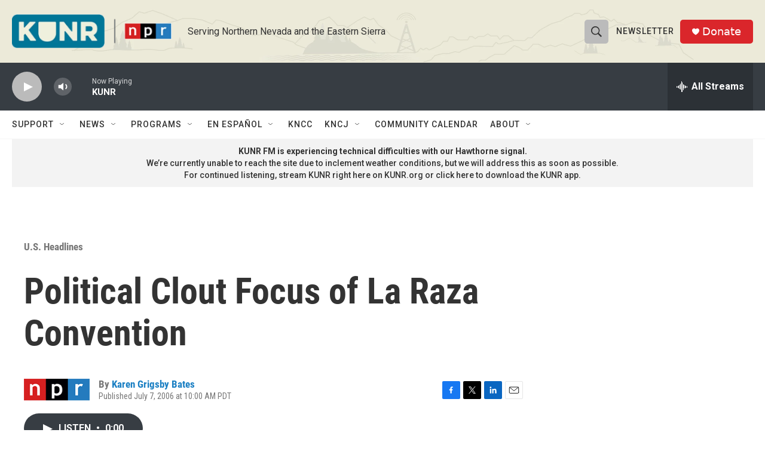

--- FILE ---
content_type: text/html; charset=utf-8
request_url: https://www.google.com/recaptcha/api2/aframe
body_size: 246
content:
<!DOCTYPE HTML><html><head><meta http-equiv="content-type" content="text/html; charset=UTF-8"></head><body><script nonce="3NihAvJPAhThz_oTtfoiiA">/** Anti-fraud and anti-abuse applications only. See google.com/recaptcha */ try{var clients={'sodar':'https://pagead2.googlesyndication.com/pagead/sodar?'};window.addEventListener("message",function(a){try{if(a.source===window.parent){var b=JSON.parse(a.data);var c=clients[b['id']];if(c){var d=document.createElement('img');d.src=c+b['params']+'&rc='+(localStorage.getItem("rc::a")?sessionStorage.getItem("rc::b"):"");window.document.body.appendChild(d);sessionStorage.setItem("rc::e",parseInt(sessionStorage.getItem("rc::e")||0)+1);localStorage.setItem("rc::h",'1768815756210');}}}catch(b){}});window.parent.postMessage("_grecaptcha_ready", "*");}catch(b){}</script></body></html>